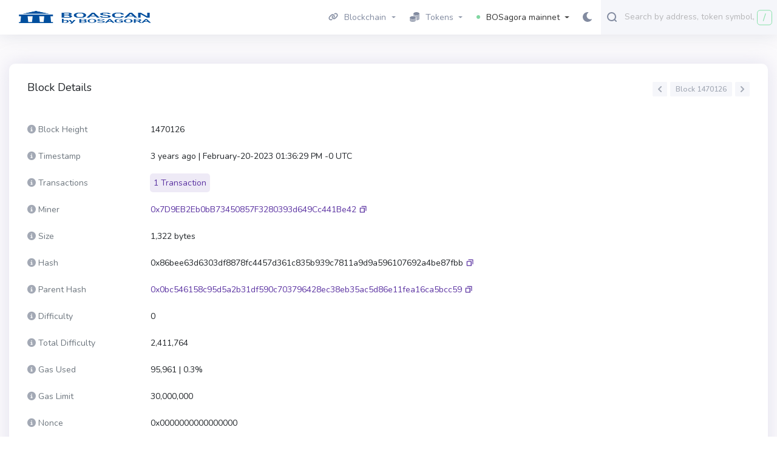

--- FILE ---
content_type: text/html; charset=utf-8
request_url: https://boascan.io/block/1470126/transactions
body_size: 50086
content:
<!DOCTYPE html>
<html lang="en-US">
  <head>
    <meta charset="utf-8">
    <meta http-equiv="X-UA-Compatible" content="IE=edge">
    <meta name="viewport" content="width=device-width, initial-scale=1">

        <link rel="stylesheet" href="/css/app-aa95a95bf4d367014dfe802b911a298b.css?vsn=d">

    <link rel="preload" href="/js/autocomplete-5f5bbe629d71e142f70a5b68abcfda07.js?vsn=d" as="script">
    <link rel="preload" href="/images/icons/fontawesome/github-085f3d7cc061791dbc3091dd891324d0.svg?vsn=d" as="image" crossorigin>
    <link rel="preload" href="/images/icons/fontawesome/twitter-77c54a1c1b6059dd7d457930bc8d1671.svg?vsn=d" as="image" crossorigin>
    <link rel="preload" href="/images/icons/fontawesome/telegram-b3bc7d8aac69fc737afcd163f23c5dd3.svg?vsn=d" as="image" crossorigin>
    <link rel="preload" href="/images/icons/fontawesome/bar-chart-695c0e001e45371bc2aa623682ee28b4.svg?vsn=d" as="image" crossorigin>
    <link rel="preload" href="/images/icons/fontawesome/info-circle-cc526228a68f0cd74fa6c80b8924d54f.svg?vsn=d" as="image" crossorigin>
    <link rel="preload" href="/images/icons/fontawesome/tag-287add6175476b8324518840bd775fc4.svg?vsn=d" as="image" crossorigin>
    <link rel="preload" href="/css/non-critical-361fee99855ca045610f0f1079622d56.css?vsn=d" as="style" onload="this.onload=null;this.rel='stylesheet'">
    <link rel="stylesheet" href="/css/non-critical-361fee99855ca045610f0f1079622d56.css?vsn=d">

    <link rel="apple-touch-icon" sizes="180x180" href="/images/Bi-256-9b6c014e9ca0877832c7fa214328686d.png?vsn=d">
    <link rel="icon" type="image/svg+xml" sizes="32x32" href="/images/favicon-802c97ce4044921c1e9814958ce46f1f.svg?vsn=d">
    <link rel="icon" type="image/svg+xml" sizes="16x16" href="/images/favicon-802c97ce4044921c1e9814958ce46f1f.svg?vsn=d">
    <link rel="manifest" href="/manifest-b9aa277fcfc34c31db6c7a7ea3469b8c.webmanifest?vsn=d">
    <link rel="mask-icon" href="/safari-pinned-tab-90d0bb297620f535d1d6967b5f6a845f.svg?vsn=d" color="#5bbad5">
    <link rel="shortcut icon" type='image/png' href="/images/Bi-256-9b6c014e9ca0877832c7fa214328686d.png?vsn=d">
    <meta name="msapplication-TileColor" content="#7dd79f">
    <meta name="msapplication-config" content="/browserconfig-a493ba0aa0b8ec8068d786d7248bb92c.xml?vsn=d">
    <meta name="theme-color" content="#ffffff">

  <title>
Block 1470126 - BOSagora mainnet BOASCAN
  </title>
  <meta name="keywords" content="1470126, BOSagora mainnet 1470126">
  <meta name="description" content="View the transactions, token transfers, and uncles for block number 1470126">

    <script defer data-cfasync="false">
      window.localized = {
        'Blocks Indexed': 'Blocks Indexed',
        'Block Processing': 'Block Mined, awaiting import...',
        'Blocks With Internal Transactions Indexed': 'Blocks With Internal Transactions Indexed',
        'Less than': 'Less than',
        'Market Cap': 'Market Cap',
        'Price': 'Price',
        'Ether': 'BOSAGORA',
        'Tx/day': 'Tx/day'
      }
    </script>
    <!-- Global site tag (gtag.js) - Google Analytics -->
    <script async src="https://www.googletagmanager.com/gtag/js?id=G-SGLFVX2HXL"></script>
    <script>
      window.dataLayer = window.dataLayer || [];
      function gtag(){dataLayer.push(arguments);}
      gtag('js', new Date());
      gtag('config', 'G-SGLFVX2HXL');
    </script>
  </head>

  <body>
    <div class="layout-container">
      <!-- Block for passing backend runtime env variables to frontend -->
      <div id="permanent-dark-mode" class="d-none" >false</div>
      <div id="permanent-light-mode" class="d-none" >false</div>
      <div id="indexer-first-block" class="d-none" ></div>
      <input id="js-chain-id" class="d-none" value="2019" />
      <input id="js-json-rpc" class="d-none" value="" />
      <input id="js-coin-name" class="d-none" value="BOSAGORA" />
      <input id="js-re-captcha-client-key" class="d-none" value="6LdkM5ggAAAAAF5461R74wFExgDPmTHaadsaRfLK" />
      <input id="js-re-captcha-v3-client-key" class="d-none" value="" />
      <input id="js-re-captcha-disabled" class="d-none" value="false" />
      <input id="js-network-path" class="d-none" value="" />
      <!-- -->













<nav class="navbar navbar-dark navbar-expand-lg navbar-primary" data-selector="navbar" id="top-navbar">
  <div class="container-fluid navbar-container">
<a class="navbar-brand" data-test="header_logo" href="/">

        <img class="navbar-logo" id="navbar-logo" src="/images/BOASCAN@2x-ed1c3fef5e8cae51c05a4f91d4b91a50.png?vsn=d" alt="BOSagora mainnet" />



</a>
    <button class="navbar-toggler" type="button" data-toggle="collapse" data-target="#navbarSupportedContent" aria-controls="navbarSupportedContent" aria-expanded="false" aria-label="Toggle navigation">
      <span class="navbar-toggler-icon"></span>
    </button>
    <div class="collapse navbar-collapse" id="navbarSupportedContent">
      <ul class="navbar-nav">

          <li class="nav-item dropdown">
            <a class="nav-link topnav-nav-link dropdown-toggle" href="#" id="navbarBlocksDropdown" role="button" data-toggle="dropdown" aria-haspopup="true" aria-expanded="false">
              <span class="nav-link-icon">
<svg xmlns="http://www.w3.org/2000/svg" width="16" viewBox="0 0 640 512">
<path d="M579.8 267.7c56.5-56.5 56.5-148 0-204.5c-50-50-128.8-56.5-186.3-15.4l-1.6 1.1c-14.4 10.3-17.7 30.3-7.4 44.6s30.3 17.7 44.6 7.4l1.6-1.1c32.1-22.9 76-19.3 103.8 8.6c31.5 31.5 31.5 82.5 0 114L422.3 334.8c-31.5 31.5-82.5 31.5-114 0c-27.9-27.9-31.5-71.8-8.6-103.8l1.1-1.6c10.3-14.4 6.9-34.4-7.4-44.6s-34.4-6.9-44.6 7.4l-1.1 1.6C206.5 251.2 213 330 263 380c56.5 56.5 148 56.5 204.5 0L579.8 267.7zM60.2 244.3c-56.5 56.5-56.5 148 0 204.5c50 50 128.8 56.5 186.3 15.4l1.6-1.1c14.4-10.3 17.7-30.3 7.4-44.6s-30.3-17.7-44.6-7.4l-1.6 1.1c-32.1 22.9-76 19.3-103.8-8.6C74 372 74 321 105.5 289.5L217.7 177.2c31.5-31.5 82.5-31.5 114 0c27.9 27.9 31.5 71.8 8.6 103.9l-1.1 1.6c-10.3 14.4-6.9 34.4 7.4 44.6s34.4 6.9 44.6-7.4l1.1-1.6C433.5 260.8 427 182 377 132c-56.5-56.5-148-56.5-204.5 0L60.2 244.3z"/>
</svg>

              </span>
Blockchain
            </a>
            <div class="dropdown-menu" aria-labelledby="navbarBlockchainDropdown">
              <div class="nav-submenu">
                <span>
Blocks
                </span>
              </div>
<a class="dropdown-item " href="/blocks">Blocks</a>
              <div class="nav-submenu">
                <span>
Transactions
                </span>
              </div>



<a class=" dropdown-item " href="/txs">Validated</a>

<a class="border-bottom dropdown-item " data-test="pending_transactions_link" href="/pending-transactions">Pending</a>

<a class="dropdown-item border-bottom " href="/verified-contracts">Verified contracts</a>

            </div>
          </li>
          <li class="nav-item dropdown">
            <a href="#" role="button" id="navbarTokensDropdown" class="nav-link topnav-nav-link dropdown-toggle" data-toggle="dropdown" aria-haspopup="true" aria-expanded="false">
              <span class="nav-link-icon">
<?xml version="1.0"?>
<svg xmlns="http://www.w3.org/2000/svg" viewBox="0 0 24 24" enable-background="new 0 0 24 24"  width="16" height="16">
    <path fill="#A3A9B5" fill-rule="evenodd" d="M 16.5 0 C 12.357864 0 9 1.790861 9 4 C 9 6.209139 12.357864 8 16.5 8 C 20.642136 8 24 6.209139 24 4 C 24 1.790861 20.642136 0 16.5 0 z M 9.0625 5.5 C 9.0235 5.664 9 5.83 9 6 L 9 7 C 9 7.849 9.49775 8.63325 10.34375 9.28125 C 11.80575 9.57825 13.06825 10.10225 14.03125 10.78125 C 14.80225 10.92425 15.638 11 16.5 11 C 20.642 11 24 9.209 24 7 L 24 6 C 24 5.83 23.9765 5.664 23.9375 5.5 C 23.4755 7.473 20.324 9 16.5 9 C 12.676 9 9.5245 7.473 9.0625 5.5 z M 23.9375 8.5 C 23.4755 10.473 20.324 12 16.5 12 C 16.079 12 15.68325 11.9735 15.28125 11.9375 C 15.74625 12.5585 15.997 13.266 16 14 C 16.166 14.005 16.331 14 16.5 14 C 20.642 14 24 12.209 24 10 L 24 9 C 24 8.83 23.9765 8.664 23.9375 8.5 z M 7.5 10 C 3.358 10 0 11.791 0 14 C 0 16.209 3.358 18 7.5 18 C 11.642 18 15 16.209 15 14 C 15 11.791 11.642 10 7.5 10 z M 23.9375 11.5 C 23.4755 13.473 20.324 15 16.5 15 C 16.331 15 16.166 15.005 16 15 L 16 17 C 16.166 17.005 16.331 17 16.5 17 C 20.642 17 24 15.209 24 13 L 24 12 C 24 11.83 23.9765 11.664 23.9375 11.5 z M 23.9375 14.5 C 23.4755 16.473 20.324 18 16.5 18 C 16.331 18 16.166 18.005 16 18 L 16 20 C 16.166 20.005 16.331 20 16.5 20 C 20.642 20 24 18.209 24 16 L 24 15 C 24 14.83 23.9765 14.664 23.9375 14.5 z M 0.0625 15.5 C 0.0235 15.664 0 15.83 0 16 L 0 17 C 0 19.209 3.358 21 7.5 21 C 11.642 21 15 19.209 15 17 L 15 16 C 15 15.83 14.9765 15.664 14.9375 15.5 C 14.4755 17.473 11.324 19 7.5 19 C 3.676 19 0.5245 17.473 0.0625 15.5 z M 0.0625 18.5 C 0.0235 18.664 0 18.83 0 19 L 0 20 C 0 22.209 3.358 24 7.5 24 C 11.642 24 15 22.209 15 20 L 15 19 C 15 18.83 14.9765 18.664 14.9375 18.5 C 14.4755 20.473 11.324 22 7.5 22 C 3.676 22 0.5245 20.473 0.0625 18.5 z"/>
</svg>

              </span>
Tokens
            </a>
            <div class="dropdown-menu" aria-labeledby="navbarTransactionsDropdown">
<a class="dropdown-item " href="/tokens">All</a>
<a class="dropdown-item " href="/accounts">BOA</a>
            </div>
          </li>


        <li class="nav-item dropdown">
          <a class="nav-link topnav-nav-link active-icon dropdown-toggle" href="#" id="navbarDropdown" role="button" data-toggle="dropdown" aria-haspopup="true" aria-expanded="false">
            <span class="nav-link-icon">
<svg xmlns="http://www.w3.org/2000/svg" width="6" height="6" class="active-dot-icon">
    <circle cx="3" cy="3" r="3" fill="#80d6a1" />
</svg>
            </span>
BOSagora mainnet
          </a>
            <div class="dropdown-menu dropdown-menu-right" aria-labelledby="navbarDropdown">

                <a class="dropdown-item header division">Mainnets</a>

                <a class="dropdown-item" href="https://boascan.io">BOSAgora</a>



                <a class="dropdown-item header division">Testnets</a>

                <a class="dropdown-item" href="https://testnet.boascan.io">BOSagora testnet</a>



            </div>
        </li>
        <!-- Dark mode changer -->

          <button class="dark-mode-changer" id="dark-mode-changer">
            <svg xmlns="http://www.w3.org/2000/svg" width="15" height="16">
              <path fill="#9B62FF" fill-rule="evenodd" d="M14.88 11.578a.544.544 0 0 0-.599-.166 5.7 5.7 0 0 1-1.924.321c-3.259 0-5.91-2.632-5.91-5.866 0-1.947.968-3.759 2.59-4.849a.534.534 0 0 0-.225-.97A5.289 5.289 0 0 0 8.059 0C3.615 0 0 3.588 0 8s3.615 8 8.059 8c2.82 0 5.386-1.423 6.862-3.806a.533.533 0 0 0-.041-.616z"/>
            </svg>
          </button>


      </ul>
<!-- Search navbar -->
<div class="search-form d-lg-flex d-inline-block mobile-search-hide">
	<div class="input-group" style="width: 100%;" title='Search by address, token symbol name, transaction hash, or block number'>
		<div class="form-control search-control me auto mobile-search-hide">
			<input
				id="main-search-autocomplete"
				class="main-search-autocomplete"
				data-test="search_input"
				data-chain-id="2019"
				data-display-token-icons="false"
				type="text"
				tabindex="1"
			>
		</div>
		<div class="input-group-append left">
			<button class="input-group-text" id="search-icon">
<svg viewBox="0 0 16 17" xmlns="http://www.w3.org/2000/svg" width="16" height="17">
    <path fill="#7DD79F" fill-rule="evenodd" d="M15.713 15.727a.982.982 0 0 1-1.388 0l-2.289-2.29C10.773 14.403 9.213 15 7.5 15A7.5 7.5 0 1 1 15 7.5c0 1.719-.602 3.284-1.575 4.55l2.288 2.288a.983.983 0 0 1 0 1.389zM7.5 2a5.5 5.5 0 1 0 0 11 5.5 5.5 0 1 0 0-11z"/>
</svg>

			</button>
		</div>
		<div class="input-group-append right desktop-only">
			<div
			id="slash-icon"
			class="input-group-text border"
			data-placement="bottom"
			data-toggle="tooltip"
			title=""
			data-original-title='Press / and focus will be moved to the search field'
			data-template="<div class='tooltip tooltip-pale-color' role='tooltip'><div class='arrow'></div><div class='tooltip-inner'></div></div>"
			>
			/
			</div>
		</div>
	</div>
	<button class="btn btn-outline-success my-2 my-sm-0 sr-only hidden" type="submit">Search</button>
</div>
    </div>
  </div>
<!-- Search navbar -->
<div class="search-form d-lg-flex d-inline-block mobile-search-show">
	<div class="input-group" style="width: 100%;" title='Search by address, token symbol name, transaction hash, or block number'>
		<div class="form-control search-control me auto mobile-search-show">
			<input
				id="main-search-autocomplete-mobile"
				class="main-search-autocomplete"
				data-test="search_input"
				data-chain-id="2019"
				data-display-token-icons="false"
				type="text"
				tabindex="1"
			>
		</div>
		<div class="input-group-append left">
			<button class="input-group-text" id="search-icon">
<svg viewBox="0 0 16 17" xmlns="http://www.w3.org/2000/svg" width="16" height="17">
    <path fill="#7DD79F" fill-rule="evenodd" d="M15.713 15.727a.982.982 0 0 1-1.388 0l-2.289-2.29C10.773 14.403 9.213 15 7.5 15A7.5 7.5 0 1 1 15 7.5c0 1.719-.602 3.284-1.575 4.55l2.288 2.288a.983.983 0 0 1 0 1.389zM7.5 2a5.5 5.5 0 1 0 0 11 5.5 5.5 0 1 0 0-11z"/>
</svg>

			</button>
		</div>
		<div class="input-group-append right desktop-only">
			<div
			id="slash-icon"
			class="input-group-text border"
			data-placement="bottom"
			data-toggle="tooltip"
			title=""
			data-original-title='Press / and focus will be moved to the search field'
			data-template="<div class='tooltip tooltip-pale-color' role='tooltip'><div class='arrow'></div><div class='tooltip-inner'></div></div>"
			>
			/
			</div>
		</div>
	</div>
	<button class="btn btn-outline-success my-2 my-sm-0 sr-only hidden" type="submit">Search</button>
</div>
</nav>


        <p class="alert alert-info" role="alert"></p>

      <p class="alert alert-danger" role="alert"></p>
      <main class="js-ad-dependant-pt pt-5">
<section class="container">


<section>
<script defer data-cfasync="false" src="/js/text-ad-1fad268414872f19872ee951c7f72454.js?vsn=d"></script>
<div class="ad mb-3" style="display: none;">
<span class='ad-prefix'></span>: <img class="ad-img-url" width=20 height=20 /> <b><span class="ad-name"></span></b> - <span class="ad-short-description"></span> <a class="ad-url"><b><span class="ad-cta-button"></span></a></b>
</div>
  <div class="row">
    <div class="col-md-12 js-ad-dependant-mb-2">
      <!-- Block Details -->
      <div class="card js-ad-dependant-mb-2">
        <div class="card-body fs-14" style="line-height: 32px;">
          <dl class="pagination-container">
            <h1 class="card-title" data-test="detail_type">
Block Details
            </h1>
              <ul class="pagination">
                <li class="page-item">
                    <a

                        class="page-link"
                        href='/block/1470125'
data-prev-page-button
                        data-placement="top"
                        data-toggle="tooltip"
                        title="View previous block">
                        <svg xmlns="http://www.w3.org/2000/svg" width="6" height="10">
                            <path fill-rule="evenodd" d="M2.358 5l3.357 3.358a.959.959 0 1 1-1.357 1.357L.502 5.859c-.076-.042-.153-.08-.217-.144A.949.949 0 0 1 .011 5a.949.949 0 0 1 .274-.715c.064-.064.142-.102.217-.145L4.358.285a.959.959 0 1 1 1.357 1.357L2.358 5z"/>
                        </svg>
                    </a>
                </li>
                 <li class="page-item"><a class="page-link no-hover" href data-page-number>Block 1470126</a>
                </li>
                <li class="page-item">
                    <a

                        class="page-link"
                        href='/block/1470127'
data-next-page-button
                        data-placement="top"
                        data-toggle="tooltip"
                        title="View next block">
                        <svg xmlns="http://www.w3.org/2000/svg" width="6" height="10">
                            <path fill-rule="evenodd" d="M5.715 5.715c-.064.064-.141.102-.217.144L1.642 9.715A.959.959 0 1 1 .285 8.358L3.642 5 .285 1.642A.959.959 0 1 1 1.642.285L5.498 4.14c.075.043.153.081.217.145A.949.949 0 0 1 5.989 5a.949.949 0 0 1-.274.715z"/>
                        </svg>
                    </a>
                </li>
              </ul>
          </dl>
          <!-- Block Height -->
          <dl class="row">
            <dt class="col-sm-3 col-lg-2 text-muted">
<span
    class="i-tooltip-2 "
    data-boundary="window"
    data-container="body"
    data-html="true"
    data-placement="top"
    data-toggle="tooltip"
    title="The block height of a particular block is defined as the number of blocks preceding it in the blockchain."
>
    <i class="fa-solid fa-circle-info"></i>
</span>

Block Height

            </dt>
            <dd class="col-sm-9 col-lg-10" data-test="block_detail_number">

1470126 

            </dd>
          </dl>
          <!-- Timestamp -->
          <dl class="row">
            <dt class="col-sm-3 col-lg-2 text-muted">
<span
    class="i-tooltip-2 "
    data-boundary="window"
    data-container="body"
    data-html="true"
    data-placement="top"
    data-toggle="tooltip"
    title="Date &amp; time at which block was produced."
>
    <i class="fa-solid fa-circle-info"></i>
</span>
Timestamp
            </dt>
            <dd class="col-sm-9 col-lg-10" data-from-now="2023-02-20T13:36:29.000000Z"></dd>
          </dl>
          <!-- # of Transactions -->
          <dl class="row">
            <dt class="col-sm-3 col-lg-2 text-muted">
<span
    class="i-tooltip-2 "
    data-boundary="window"
    data-container="body"
    data-html="true"
    data-placement="top"
    data-toggle="tooltip"
    title="The number of transactions in the block."
>
    <i class="fa-solid fa-circle-info"></i>
</span>
Transactions
            </dt>
            <dd class="col-sm-9 col-lg-10">
              <a href="#txs" class="page-link bs-label large btn-no-border-link-to-tems">

1 Transaction

              </a>
            </dd>
          </dl>
          <!-- Miner/Validator -->

            <dl class="row">
              <dt class="col-sm-3 col-lg-2 text-muted">
<span
    class="i-tooltip-2 "
    data-boundary="window"
    data-container="body"
    data-html="true"
    data-placement="top"
    data-toggle="tooltip"
    title="A block producer who successfully included the block onto the blockchain."
>
    <i class="fa-solid fa-circle-info"></i>
</span>
Miner
              </dt>
              <dd class="col-sm-9 col-lg-10">


<a class="" data-test="address_hash_link" href="/address/0x7D9EB2Eb0bB73450857F3280393d649Cc441Be42">
0x7D9EB2Eb0bB73450857F3280393d649Cc441Be42
</a>
    </span>


    <span
        aria-label='Copy Address'
        data-clipboard-text='0x7D9EB2Eb0bB73450857F3280393d649Cc441Be42'
        id=''
        class="btn-copy-icon btn-copy-icon-small btn-copy-icon-custom btn-copy-icon-no-borders"
        data-placement='top'
        data-toggle='tooltip'
        title='Copy Address'
        style=''
    >
        <svg xmlns="http://www.w3.org/2000/svg" viewBox="0 0 32.5 32.5" width="32" height="32">
            <path fill-rule="evenodd" d="M23.5 20.5a1 1 0 0 1-1-1v-9h-9a1 1 0 0 1 0-2h10a1 1 0 0 1 1 1v10a1 1 0 0 1-1 1zm-3-7v10a1 1 0 0 1-1 1h-10a1 1 0 0 1-1-1v-10a1 1 0 0 1 1-1h10a1 1 0 0 1 1 1zm-2 1h-8v8h8v-8z"/>
        </svg>
    </span>
                </dd>
            </dl>

          <!-- Size -->
          <dl class="row">
            <dt class="col-sm-3 col-lg-2 text-muted">
<span
    class="i-tooltip-2 "
    data-boundary="window"
    data-container="body"
    data-html="true"
    data-placement="top"
    data-toggle="tooltip"
    title="Size of the block in bytes."
>
    <i class="fa-solid fa-circle-info"></i>
</span>
Size
            </dt>
            <dd class="col-sm-9 col-lg-10">1,322 bytes</dd>
          </dl>
          <!-- Hash -->
          <dl class="row">
            <dt class="col-sm-3 col-lg-2 text-muted">
<span
    class="i-tooltip-2 "
    data-boundary="window"
    data-container="body"
    data-html="true"
    data-placement="top"
    data-toggle="tooltip"
    title="The SHA256 hash of the block."
>
    <i class="fa-solid fa-circle-info"></i>
</span>
Hash
            </dt>
            <dd class="col-sm-9 col-lg-10">0x86bee63d6303df8878fc4457d361c835b939c7811a9d9a596107692a4be87fbb
    <span
        aria-label='Copy Hash'
        data-clipboard-text='0x86bee63d6303df8878fc4457d361c835b939c7811a9d9a596107692a4be87fbb'
        id=''
        class="btn-copy-icon btn-copy-icon-small btn-copy-icon-custom btn-copy-icon-no-borders"
        data-placement='top'
        data-toggle='tooltip'
        title='Copy Hash'
        style=''
    >
        <svg xmlns="http://www.w3.org/2000/svg" viewBox="0 0 32.5 32.5" width="32" height="32">
            <path fill-rule="evenodd" d="M23.5 20.5a1 1 0 0 1-1-1v-9h-9a1 1 0 0 1 0-2h10a1 1 0 0 1 1 1v10a1 1 0 0 1-1 1zm-3-7v10a1 1 0 0 1-1 1h-10a1 1 0 0 1-1-1v-10a1 1 0 0 1 1-1h10a1 1 0 0 1 1 1zm-2 1h-8v8h8v-8z"/>
        </svg>
    </span>
            </dd>
          </dl>

            <!-- Parent Hash -->
            <dl class="row">
              <dt class="col-sm-3 col-lg-2 text-muted">
<span
    class="i-tooltip-2 "
    data-boundary="window"
    data-container="body"
    data-html="true"
    data-placement="top"
    data-toggle="tooltip"
    title="The hash of the block from which this block was generated."
>
    <i class="fa-solid fa-circle-info"></i>
</span>
Parent Hash
              </dt>
              <dd class="col-sm-9 col-lg-10"><a class="transaction__link" href="/block/1470125">0x0bc546158c95d5a2b31df590c703796428ec38eb35ac5d86e11fea16ca5bcc59</a>
    <span
        aria-label='Copy Parent Hash'
        data-clipboard-text='0x0bc546158c95d5a2b31df590c703796428ec38eb35ac5d86e11fea16ca5bcc59'
        id=''
        class="btn-copy-icon btn-copy-icon-small btn-copy-icon-custom btn-copy-icon-no-borders"
        data-placement='top'
        data-toggle='tooltip'
        title='Copy Parent Hash'
        style=''
    >
        <svg xmlns="http://www.w3.org/2000/svg" viewBox="0 0 32.5 32.5" width="32" height="32">
            <path fill-rule="evenodd" d="M23.5 20.5a1 1 0 0 1-1-1v-9h-9a1 1 0 0 1 0-2h10a1 1 0 0 1 1 1v10a1 1 0 0 1-1 1zm-3-7v10a1 1 0 0 1-1 1h-10a1 1 0 0 1-1-1v-10a1 1 0 0 1 1-1h10a1 1 0 0 1 1 1zm-2 1h-8v8h8v-8z"/>
        </svg>
    </span>
              </dd>
            </dl>

          <!-- Difficulty -->
          <dl class="row">
            <dt class="col-sm-3 col-lg-2 text-muted">
<span
    class="i-tooltip-2 "
    data-boundary="window"
    data-container="body"
    data-html="true"
    data-placement="top"
    data-toggle="tooltip"
    title="Block difficulty for miner, used to calibrate block generation time (Note: constant in POA based networks)."
>
    <i class="fa-solid fa-circle-info"></i>
</span>
Difficulty
            </dt>
            <dd class="col-sm-9 col-lg-10">0</dd>
          </dl>

            <!-- Total Difficulty -->
            <dl class="row">
              <dt class="col-sm-3 col-lg-2 text-muted">
<span
    class="i-tooltip-2 "
    data-boundary="window"
    data-container="body"
    data-html="true"
    data-placement="top"
    data-toggle="tooltip"
    title="Total difficulty of the chain until this block."
>
    <i class="fa-solid fa-circle-info"></i>
</span>
Total Difficulty
              </dt>
              <dd class="col-sm-9 col-lg-10">2,411,764</dd>
            </dl>
            <!-- Gas Used -->
            <dl class="row">
              <dt class="col-sm-3 col-lg-2 text-muted">
<span
    class="i-tooltip-2 "
    data-boundary="window"
    data-container="body"
    data-html="true"
    data-placement="top"
    data-toggle="tooltip"
    title="The total gas amount used in the block and its percentage of gas filled in the block."
>
    <i class="fa-solid fa-circle-info"></i>
</span>
Gas Used
              </dt>
              <dd class="col-sm-9 col-lg-10">95,961 | 0.3%</dd>
            </dl>
            <!-- Gas Limit -->
            <dl class="row">
              <dt class="col-sm-3 col-lg-2 text-muted">
<span
    class="i-tooltip-2 "
    data-boundary="window"
    data-container="body"
    data-html="true"
    data-placement="top"
    data-toggle="tooltip"
    title="Total gas limit provided by all transactions in the block."
>
    <i class="fa-solid fa-circle-info"></i>
</span>
Gas Limit
              </dt>
              <dd class="col-sm-9 col-lg-10">30,000,000</dd>
            </dl>
            <!-- Nonce -->
            <dl class="row">
              <dt class="col-sm-3 col-lg-2 text-muted">
<span
    class="i-tooltip-2 "
    data-boundary="window"
    data-container="body"
    data-html="true"
    data-placement="top"
    data-toggle="tooltip"
    title="64-bit hash of value verifying proof-of-work (note: null for POA chains)."
>
    <i class="fa-solid fa-circle-info"></i>
</span>
Nonce
              </dt>
              <dd class="col-sm-9 col-lg-10">0x0000000000000000</dd>
            </dl>


            <!-- Base Fee per Gas -->
            <dl class="row">
                <dt class="col-sm-3 col-lg-2 text-muted">
<span
    class="i-tooltip-2 "
    data-boundary="window"
    data-container="body"
    data-html="true"
    data-placement="top"
    data-toggle="tooltip"
    title="Minimum fee required per unit of gas. Fee adjusts based on network congestion."
>
    <i class="fa-solid fa-circle-info"></i>
</span>
Base Fee per Gas
                </dt>
                <dd class="col-sm-9 col-lg-10">0.000000007 Gwei</dd>
            </dl>
            <!-- Burnt Fees -->
            <dl class="row">
                <dt class="col-sm-3 col-lg-2 text-muted">
<span
    class="i-tooltip-2 "
    data-boundary="window"
    data-container="body"
    data-html="true"
    data-placement="top"
    data-toggle="tooltip"
    title="BOSAGORA burned from transactions included in the block (Base fee (per unit of gas) * Gas Used)."
>
    <i class="fa-solid fa-circle-info"></i>
</span>
Burnt Fees
                </dt>
                <dd class="col-sm-9 col-lg-10"><i class="fa-solid fa-fire i-tooltip-2"></i> 0.000000000000671727 BOSAGORA</dd>
            </dl>
            <!-- Priority Fee / Tip -->
            <dl class="row">
                <dt class="col-sm-3 col-lg-2 text-muted">
<span
    class="i-tooltip-2 "
    data-boundary="window"
    data-container="body"
    data-html="true"
    data-placement="top"
    data-toggle="tooltip"
    title="User-defined tips sent to validator for transaction priority/inclusion."
>
    <i class="fa-solid fa-circle-info"></i>
</span>
Priority Fee / Tip
                </dt>
                <dd class="col-sm-9 col-lg-10">0.0001439415 BOSAGORA</dd>
            </dl>





        </div>
      </div>
    </div>
</section>
<!-- Coinzilla Banner 728x90 -->
<script async src="https://coinzillatag.com/lib/display.js"></script>
<div class="ad-container mb-2" style="display: none;">
    <div class="coinzilla" data-zone="C-26660bf627543e46851"></div>
</div>
<script defer data-cfasync="false" src="/js/banner-c51ac0e83501098d8b4789d4686be03e.js?vsn=d"></script>
  <section>
    <div class="card mb-3">
<div class="card-tabs js-card-tabs">
<a class="card-tab active" href="/block/1470126/transactions">Transactions</a>

</div>

      <div class="card-body" data-async-load data-async-listing="/block/1470126/transactions" id="txs">
<div 
class='pagination-container position-top '
data-pagination-container>

    <!-- Pagination -->
    <ul class="pagination">
        <!-- First -->
        <li class="page-item">
          <a
                disabled
                class="page-link"
                href
                data-first-page-button
            >First</a>
        </li>
        <!-- Previous -->
        <li class="page-item">
            <a
disabled
                class="page-link"
                href=''
data-prev-page-button
            >
                <svg xmlns="http://www.w3.org/2000/svg" width="6" height="10">
                    <path fill-rule="evenodd" d="M2.358 5l3.357 3.358a.959.959 0 1 1-1.357 1.357L.502 5.859c-.076-.042-.153-.08-.217-.144A.949.949 0 0 1 .011 5a.949.949 0 0 1 .274-.715c.064-.064.142-.102.217-.145L4.358.285a.959.959 0 1 1 1.357 1.357L2.358 5z"/>
                </svg>
            </a>
        </li>
        <!-- Page X of XX -->
        <li class="page-item"><a class="page-link no-hover" href data-page-number>Page  </a></li>
        <!-- Next -->
        <li class="page-item">
            <a
disabled
                class="page-link"
                href=''
data-next-page-button
            >
                <svg xmlns="http://www.w3.org/2000/svg" width="6" height="10">
                    <path fill-rule="evenodd" d="M5.715 5.715c-.064.064-.141.102-.217.144L1.642 9.715A.959.959 0 1 1 .285 8.358L3.642 5 .285 1.642A.959.959 0 1 1 1.642.285L5.498 4.14c.075.043.153.081.217.145A.949.949 0 0 1 5.989 5a.949.949 0 0 1-.274.715z"/>
                </svg>
            </a>
        </li>
        <!-- Last -->

    </ul>
</div>

        <button data-error-message class="alert alert-danger col-12 text-left" style="display: none;">
          <span href="#" class="alert-link">Something went wrong, click to reload.</span>
        </button>

        <div data-empty-response-message style="display: none;">
          <div class="tile tile-muted text-center" data-selector="empty-transactions-list">
There are no transactions for this block.
          </div>
        </div>

        <div data-items>
<div data-loading-message data-selector="loading-message" class="tile tile-type-loading">
  <div class="row tile-body">
    <div class="tile-transaction-type-block col-md-2 d-flex flex-row flex-md-column">
      <span class="tile-label">
        <span class="tile-loader tile-label-loader"></span>
      </span>
      <span class="tile-status-label ml-2 ml-md-0">
        <span class="tile-loader tile-label-loader"></span>
      </span>
    </div>
    <div class="col-md-7 col-lg-8 d-flex flex-column pr-2 pr-sm-2 pr-md-0">
      <span class="tile-loader tile-address-loader"></span>
      <span class="tile-loader tile-address-loader"></span>
    </div>
    <div class="col-md-3 col-lg-2 d-flex flex-row flex-md-column flex-nowrap justify-content-center text-md-right mt-3 mt-md-0 tile-bottom">
      <span class="mr-2 mr-md-0 order-1">
        <span class="tile-loader tile-label-loader"></span>
      </span>
      <span class="mr-2 mr-md-0 order-2">
        <span class="tile-loader tile-label-loader"></span>
      </span>
    </div>
  </div>
</div>
<div data-loading-message data-selector="loading-message" class="tile tile-type-loading">
  <div class="row tile-body">
    <div class="tile-transaction-type-block col-md-2 d-flex flex-row flex-md-column">
      <span class="tile-label">
        <span class="tile-loader tile-label-loader"></span>
      </span>
      <span class="tile-status-label ml-2 ml-md-0">
        <span class="tile-loader tile-label-loader"></span>
      </span>
    </div>
    <div class="col-md-7 col-lg-8 d-flex flex-column pr-2 pr-sm-2 pr-md-0">
      <span class="tile-loader tile-address-loader"></span>
      <span class="tile-loader tile-address-loader"></span>
    </div>
    <div class="col-md-3 col-lg-2 d-flex flex-row flex-md-column flex-nowrap justify-content-center text-md-right mt-3 mt-md-0 tile-bottom">
      <span class="mr-2 mr-md-0 order-1">
        <span class="tile-loader tile-label-loader"></span>
      </span>
      <span class="mr-2 mr-md-0 order-2">
        <span class="tile-loader tile-label-loader"></span>
      </span>
    </div>
  </div>
</div>
<div data-loading-message data-selector="loading-message" class="tile tile-type-loading">
  <div class="row tile-body">
    <div class="tile-transaction-type-block col-md-2 d-flex flex-row flex-md-column">
      <span class="tile-label">
        <span class="tile-loader tile-label-loader"></span>
      </span>
      <span class="tile-status-label ml-2 ml-md-0">
        <span class="tile-loader tile-label-loader"></span>
      </span>
    </div>
    <div class="col-md-7 col-lg-8 d-flex flex-column pr-2 pr-sm-2 pr-md-0">
      <span class="tile-loader tile-address-loader"></span>
      <span class="tile-loader tile-address-loader"></span>
    </div>
    <div class="col-md-3 col-lg-2 d-flex flex-row flex-md-column flex-nowrap justify-content-center text-md-right mt-3 mt-md-0 tile-bottom">
      <span class="mr-2 mr-md-0 order-1">
        <span class="tile-loader tile-label-loader"></span>
      </span>
      <span class="mr-2 mr-md-0 order-2">
        <span class="tile-loader tile-label-loader"></span>
      </span>
    </div>
  </div>
</div>
<div data-loading-message data-selector="loading-message" class="tile tile-type-loading">
  <div class="row tile-body">
    <div class="tile-transaction-type-block col-md-2 d-flex flex-row flex-md-column">
      <span class="tile-label">
        <span class="tile-loader tile-label-loader"></span>
      </span>
      <span class="tile-status-label ml-2 ml-md-0">
        <span class="tile-loader tile-label-loader"></span>
      </span>
    </div>
    <div class="col-md-7 col-lg-8 d-flex flex-column pr-2 pr-sm-2 pr-md-0">
      <span class="tile-loader tile-address-loader"></span>
      <span class="tile-loader tile-address-loader"></span>
    </div>
    <div class="col-md-3 col-lg-2 d-flex flex-row flex-md-column flex-nowrap justify-content-center text-md-right mt-3 mt-md-0 tile-bottom">
      <span class="mr-2 mr-md-0 order-1">
        <span class="tile-loader tile-label-loader"></span>
      </span>
      <span class="mr-2 mr-md-0 order-2">
        <span class="tile-loader tile-label-loader"></span>
      </span>
    </div>
  </div>
</div>
<div data-loading-message data-selector="loading-message" class="tile tile-type-loading">
  <div class="row tile-body">
    <div class="tile-transaction-type-block col-md-2 d-flex flex-row flex-md-column">
      <span class="tile-label">
        <span class="tile-loader tile-label-loader"></span>
      </span>
      <span class="tile-status-label ml-2 ml-md-0">
        <span class="tile-loader tile-label-loader"></span>
      </span>
    </div>
    <div class="col-md-7 col-lg-8 d-flex flex-column pr-2 pr-sm-2 pr-md-0">
      <span class="tile-loader tile-address-loader"></span>
      <span class="tile-loader tile-address-loader"></span>
    </div>
    <div class="col-md-3 col-lg-2 d-flex flex-row flex-md-column flex-nowrap justify-content-center text-md-right mt-3 mt-md-0 tile-bottom">
      <span class="mr-2 mr-md-0 order-1">
        <span class="tile-loader tile-label-loader"></span>
      </span>
      <span class="mr-2 mr-md-0 order-2">
        <span class="tile-loader tile-label-loader"></span>
      </span>
    </div>
  </div>
</div>
        </div>
<div 
class='pagination-container  position-bottom'
data-pagination-container>

    <!-- Pagination -->
    <ul class="pagination">
        <!-- First -->
        <li class="page-item">
          <a
                disabled
                class="page-link"
                href
                data-first-page-button
            >First</a>
        </li>
        <!-- Previous -->
        <li class="page-item">
            <a
disabled
                class="page-link"
                href=''
data-prev-page-button
            >
                <svg xmlns="http://www.w3.org/2000/svg" width="6" height="10">
                    <path fill-rule="evenodd" d="M2.358 5l3.357 3.358a.959.959 0 1 1-1.357 1.357L.502 5.859c-.076-.042-.153-.08-.217-.144A.949.949 0 0 1 .011 5a.949.949 0 0 1 .274-.715c.064-.064.142-.102.217-.145L4.358.285a.959.959 0 1 1 1.357 1.357L2.358 5z"/>
                </svg>
            </a>
        </li>
        <!-- Page X of XX -->
        <li class="page-item"><a class="page-link no-hover" href data-page-number>Page 1 </a></li>
        <!-- Next -->
        <li class="page-item">
            <a
disabled
                class="page-link"
                href=''
data-next-page-button
            >
                <svg xmlns="http://www.w3.org/2000/svg" width="6" height="10">
                    <path fill-rule="evenodd" d="M5.715 5.715c-.064.064-.141.102-.217.144L1.642 9.715A.959.959 0 1 1 .285 8.358L3.642 5 .285 1.642A.959.959 0 1 1 1.642.285L5.498 4.14c.075.043.153.081.217.145A.949.949 0 0 1 5.989 5a.949.949 0 0 1-.274.715z"/>
                </svg>
            </a>
        </li>
        <!-- Last -->

    </ul>
</div>

    </div>
    <script defer data-cfasync="false" src="/js/async-listing-load-dba1c55502765999dd6a019882d49904.js?vsn=d"></script>
    <script defer data-cfasync="false" src="/js/token-transfers-toggle-653b6375d561458179c2b729d2965077.js?vsn=d"></script>
  </section>
</section>

      </main>
<footer class="footer">
  <div class="footer-body container">
    <!-- Logo -->
    <div class="row footer-logo-row">
      <div class="col-md-12">
<a class="footer-brand" href="/">

            <img class="footer-logo" src="/images/BOASCAN@2x-ed1c3fef5e8cae51c05a4f91d4b91a50.png?vsn=d" alt="BOSagora mainnet" />


</a>
      </div>
    </div>


    <div class="row">
      <div class="col-xs-12 col-lg-3">
        <p class="footer-info-text">BOAScan is Blockchain explorer for BOSAGORA Agora Networks.</p>
        <div class="footer-social-icons">
          <a href="https://github.com/bosagora" rel="noreferrer" target="_blank" class="footer-social-icon" title='Github'>
            <div class="footer-social-icon-container fontawesome-icon github"></div>
          </a>
          <a href="https://twitter.com/bosagora1" rel="noreferrer" target="_blank" class="footer-social-icon" title='Twitter'>
            <div class="footer-social-icon-container fontawesome-icon twitter"></div>
          </a>

            <a href="https://t.me/bosagora_eng" rel="noreferrer" target="_blank" class="footer-social-icon" title='Telegram'>
              <div class="footer-social-icon-container fontawesome-icon telegram"></div>
            </a>

        </div>
      </div>

    </div>


      <div>
Version: mainnet
      </div>

  </div>
</footer>

    </div>

<div class="modal fade" id="errorStatusModal" tabindex="-1" role="dialog" aria-hidden="true">
  <div class="modal-dialog modal-dialog-centered modal-status" role="document">
    <div class="modal-content">
      <div class="modal-status-graph modal-status-graph-error">
<svg xmlns="http://www.w3.org/2000/svg" width="85" height="86">
    <defs>
        <filter id="errora" width="85" height="86" x="0" y="0" filterUnits="userSpaceOnUse">
            <feOffset dy="6" in="SourceAlpha"/>
            <feGaussianBlur result="blurOut" stdDeviation="3.464"/>
            <feFlood flood-color="#C80A40" result="floodOut"/>
            <feComposite in="floodOut" in2="blurOut" operator="atop"/>
            <feComponentTransfer>
                <feFuncA slope=".6" type="linear"/>
            </feComponentTransfer>
            <feMerge>
                <feMergeNode/>
                <feMergeNode in="SourceGraphic"/>
            </feMerge>
        </filter>
        <filter id="errorb">
            <feOffset dy="-4" in="SourceAlpha"/>
            <feGaussianBlur result="blurOut" stdDeviation="2.828"/>
            <feFlood flood-color="#FF0D51" result="floodOut"/>
            <feComposite in="floodOut" in2="blurOut" operator="out" result="compOut"/>
            <feComposite in="compOut" in2="SourceAlpha" operator="in"/>
            <feComponentTransfer>
                <feFuncA slope=".5" type="linear"/>
            </feComponentTransfer>
            <feBlend in2="SourceGraphic"/>
        </filter>
    </defs>
    <path fill="#FFF" fill-rule="evenodd" d="M54.738 36.969L70.342 52.58c3.521 3.524 3.521 9.237 0 12.76a9.015 9.015 0 0 1-12.754 0L41.984 49.729 26.381 65.34a9.015 9.015 0 0 1-12.754 0c-3.522-3.523-3.522-9.236 0-12.76l15.604-15.611-15.572-15.58c-3.522-3.524-3.522-9.237 0-12.76a9.013 9.013 0 0 1 12.753 0l15.572 15.58 15.572-15.58a9.015 9.015 0 0 1 12.754 0c3.522 3.523 3.522 9.236 0 12.76l-15.572 15.58z" filter="url(#errorb)"/>
</svg>

      </div>
<button type="button" class="close close-modal" data-dismiss="modal" aria-label="Close">
    <svg xmlns="http://www.w3.org/2000/svg" width="18" height="18">
        <path fill-rule="evenodd" d="M10.435 8.983l7.261 7.261a1.027 1.027 0 1 1-1.452 1.452l-7.261-7.261-7.262 7.262a1.025 1.025 0 1 1-1.449-1.45l7.262-7.261L.273 1.725A1.027 1.027 0 1 1 1.725.273l7.261 7.261 7.23-7.231a1.025 1.025 0 1 1 1.449 1.45l-7.23 7.23z"/>
    </svg>
</button>
      <div class="modal-body modal-status-body">
        <h2 class="modal-status-title"></h2>
        <p class="modal-status-text" style="word-break: break-all;"></p>
        <div class="modal-status-button-wrapper">

            <button class="btn-line" type="button" data-dismiss="modal">
              <span class="btn-line-text">Ok</span>
            </button>

        </div>
      </div>
    </div>
  </div>
</div><div class="modal fade" id="warningStatusModal" tabindex="-1" role="dialog" aria-hidden="true">
  <div class="modal-dialog modal-dialog-centered modal-status" role="document">
    <div class="modal-content">
      <div class="modal-status-graph modal-status-graph-warning">
<svg xmlns="http://www.w3.org/2000/svg" width="43" height="85">
    <defs>
        <filter id="warninga" width="43" height="85" x="0" y="0" filterUnits="userSpaceOnUse">
            <feOffset dy="6" in="SourceAlpha"/>
            <feGaussianBlur result="blurOut" stdDeviation="3.464"/>
            <feFlood flood-color="#C16502" result="floodOut"/>
            <feComposite in="floodOut" in2="blurOut" operator="atop"/>
            <feComponentTransfer>
                <feFuncA slope=".6" type="linear"/>
            </feComponentTransfer>
            <feMerge>
                <feMergeNode/>
                <feMergeNode in="SourceGraphic"/>
            </feMerge>
        </filter>
        <filter id="warningb">
            <feOffset dy="-4" in="SourceAlpha"/>
            <feGaussianBlur result="blurOut" stdDeviation="2.828"/>
            <feFlood flood-color="#FF8502" result="floodOut"/>
            <feComposite in="floodOut" in2="blurOut" operator="out" result="compOut"/>
            <feComposite in="compOut" in2="SourceAlpha" operator="in"/>
            <feComponentTransfer>
                <feFuncA slope=".5" type="linear"/>
            </feComponentTransfer>
            <feBlend in2="SourceGraphic"/>
        </filter>
    </defs>
    <path fill="#FFF" fill-rule="evenodd" d="M30.23 18.848L26 40h-.1a5.003 5.003 0 0 1-9.8 0H16l-4.23-21.152A9.958 9.958 0 0 1 11 15c0-5.523 4.477-10 10-10s10 4.477 10 10a9.958 9.958 0 0 1-.77 3.848zM21 49a9 9 0 0 1 9 9 9 9 0 0 1-9 9 9 9 0 0 1-9-9 9 9 0 0 1 9-9z" filter="url(#warningb)"/>
</svg>

      </div>
<button type="button" class="close close-modal" data-dismiss="modal" aria-label="Close">
    <svg xmlns="http://www.w3.org/2000/svg" width="18" height="18">
        <path fill-rule="evenodd" d="M10.435 8.983l7.261 7.261a1.027 1.027 0 1 1-1.452 1.452l-7.261-7.261-7.262 7.262a1.025 1.025 0 1 1-1.449-1.45l7.262-7.261L.273 1.725A1.027 1.027 0 1 1 1.725.273l7.261 7.261 7.23-7.231a1.025 1.025 0 1 1 1.449 1.45l-7.23 7.23z"/>
    </svg>
</button>
      <div class="modal-body modal-status-body">
        <h2 class="modal-status-title"></h2>
        <p class="modal-status-text" style=""></p>
        <div class="modal-status-button-wrapper">

            <button class="btn-line" type="button" data-dismiss="modal">
              <span class="btn-line-text">Ok</span>
            </button>

        </div>
      </div>
    </div>
  </div>
</div><div class="modal fade" id="successStatusModal" tabindex="-1" role="dialog" aria-hidden="true">
  <div class="modal-dialog modal-dialog-centered modal-status" role="document">
    <div class="modal-content">
      <div class="modal-status-graph modal-status-graph-success">
<svg xmlns="http://www.w3.org/2000/svg" width="99" height="80">
    <defs>
        <filter id="successa" width="99" height="80" x="0" y="0" filterUnits="userSpaceOnUse">
            <feOffset dy="6" in="SourceAlpha"/>
            <feGaussianBlur result="blurOut" stdDeviation="3.464"/>
            <feFlood flood-color="#0E796B" result="floodOut"/>
            <feComposite in="floodOut" in2="blurOut" operator="atop"/>
            <feComponentTransfer>
                <feFuncA slope=".6" type="linear"/>
            </feComponentTransfer>
            <feMerge>
                <feMergeNode/>
                <feMergeNode in="SourceGraphic"/>
            </feMerge>
        </filter>
        <filter id="successb">
            <feOffset dy="-4" in="SourceAlpha"/>
            <feGaussianBlur result="blurOut" stdDeviation="2.828"/>
            <feFlood flood-color="#15BBA6" result="floodOut"/>
            <feComposite in="floodOut" in2="blurOut" operator="out" result="compOut"/>
            <feComposite in="compOut" in2="SourceAlpha" operator="in"/>
            <feComponentTransfer>
                <feFuncA slope=".5" type="linear"/>
            </feComponentTransfer>
            <feBlend in2="SourceGraphic"/>
        </filter>
    </defs>
    <path fill="#FFF" fill-rule="evenodd" d="M84.31 21.389L46.381 59.34a8.993 8.993 0 0 1-6.399 2.642 8.998 8.998 0 0 1-6.402-2.642L13.629 39.389a9.022 9.022 0 0 1 0-12.76 9.022 9.022 0 0 1 12.76 0l13.593 13.593L71.557 8.629a9.013 9.013 0 0 1 12.753 0c3.522 3.523 3.522 9.236 0 12.76z" filter="url(#successb)"/>
</svg>

      </div>
<button type="button" class="close close-modal" data-dismiss="modal" aria-label="Close">
    <svg xmlns="http://www.w3.org/2000/svg" width="18" height="18">
        <path fill-rule="evenodd" d="M10.435 8.983l7.261 7.261a1.027 1.027 0 1 1-1.452 1.452l-7.261-7.261-7.262 7.262a1.025 1.025 0 1 1-1.449-1.45l7.262-7.261L.273 1.725A1.027 1.027 0 1 1 1.725.273l7.261 7.261 7.23-7.231a1.025 1.025 0 1 1 1.449 1.45l-7.23 7.23z"/>
    </svg>
</button>
      <div class="modal-body modal-status-body">
        <h2 class="modal-status-title"></h2>
        <p class="modal-status-text" style=""></p>
        <div class="modal-status-button-wrapper">

            <button class="btn-line" type="button" data-dismiss="modal">
              <span class="btn-line-text">Ok</span>
            </button>

        </div>
      </div>
    </div>
  </div>
</div><div class="modal fade" id="questionStatusModal" tabindex="-1" role="dialog" aria-hidden="true">
  <div class="modal-dialog modal-dialog-centered modal-status" role="document">
    <div class="modal-content">
      <div class="modal-status-graph modal-status-graph-question">
<svg xmlns="http://www.w3.org/2000/svg" width="62" height="85">
    <defs>
        <filter id="questiona" width="62" height="85" x="0" y="0" filterUnits="userSpaceOnUse">
            <feOffset dy="6" in="SourceAlpha"/>
            <feGaussianBlur result="blurOut" stdDeviation="3.464"/>
            <feFlood flood-color="#2674AF" result="floodOut"/>
            <feComposite in="floodOut" in2="blurOut" operator="atop"/>
            <feComponentTransfer>
                <feFuncA slope=".6" type="linear"/>
            </feComponentTransfer>
            <feMerge>
                <feMergeNode/>
                <feMergeNode in="SourceGraphic"/>
            </feMerge>
        </filter>
        <filter id="questionb">
            <feOffset dy="-4" in="SourceAlpha"/>
            <feGaussianBlur result="blurOut" stdDeviation="2.828"/>
            <feFlood flood-color="#329AE9" result="floodOut"/>
            <feComposite in="floodOut" in2="blurOut" operator="out" result="compOut"/>
            <feComposite in="compOut" in2="SourceAlpha" operator="in"/>
            <feComponentTransfer>
                <feFuncA slope=".5" type="linear"/>
            </feComponentTransfer>
            <feBlend in2="SourceGraphic"/>
        </filter>
    </defs>
    <path fill="#FFF" fill-rule="evenodd" d="M30.385 46.419c1.149 0 2.146-.344 2.995-1.033.847-.689 1.381-1.664 1.6-2.928.273-1.205.889-2.368 1.846-3.487.957-1.119 2.339-2.454 4.144-4.004 1.915-1.779 3.474-3.3 4.678-4.563 1.203-1.262 2.228-2.784 3.077-4.564.848-1.779 1.272-3.731 1.272-5.855 0-2.87-.794-5.438-2.38-7.707-1.587-2.267-3.774-4.046-6.565-5.338-2.79-1.292-5.963-1.937-9.518-1.937-3.174 0-6.333.531-9.478 1.593-3.147 1.062-5.95 2.54-8.412 4.434-.931.747-1.6 1.522-2.01 2.325-.41.804-.616 1.808-.616 3.013 0 1.78.479 3.287 1.436 4.521.957 1.235 2.12 1.851 3.488 1.851 1.149 0 2.653-.545 4.513-1.636l1.97-1.033c1.531-.918 2.913-1.621 4.144-2.11a10.075 10.075 0 0 1 3.734-.732c1.53 0 2.734.374 3.61 1.12.875.747 1.313 1.752 1.313 3.014 0 1.263-.315 2.41-.943 3.444-.63 1.033-1.574 2.268-2.832 3.702-1.751 1.895-3.118 3.746-4.103 5.554-.984 1.808-1.477 4.062-1.477 6.759 0 1.78.397 3.158 1.19 4.133.793.977 1.9 1.464 3.324 1.464zm.164 20.579c2.297 0 4.198-.803 5.703-2.411 1.504-1.606 2.257-3.587 2.257-5.941 0-2.353-.753-4.334-2.257-5.941-1.505-1.607-3.406-2.411-5.703-2.411-2.244 0-4.117.804-5.621 2.411-1.506 1.607-2.257 3.588-2.257 5.941 0 2.354.751 4.335 2.257 5.941 1.504 1.608 3.377 2.411 5.621 2.411z" filter="url(#questionb)"/>
</svg>

      </div>
<button type="button" class="close close-modal" data-dismiss="modal" aria-label="Close">
    <svg xmlns="http://www.w3.org/2000/svg" width="18" height="18">
        <path fill-rule="evenodd" d="M10.435 8.983l7.261 7.261a1.027 1.027 0 1 1-1.452 1.452l-7.261-7.261-7.262 7.262a1.025 1.025 0 1 1-1.449-1.45l7.262-7.261L.273 1.725A1.027 1.027 0 1 1 1.725.273l7.261 7.261 7.23-7.231a1.025 1.025 0 1 1 1.449 1.45l-7.23 7.23z"/>
    </svg>
</button>
      <div class="modal-body modal-status-body">
        <h2 class="modal-status-title"></h2>
        <p class="modal-status-text" style=""></p>
        <div class="modal-status-button-wrapper">

            <button class="btn-line except" type="button">
              <span class="btn-line-text">No</span>
            </button>
            <button class="btn-line accept" type="button">
              <span class="btn-line-text">Yes</span>
            </button>

        </div>
      </div>
    </div>
  </div>
</div>



    <script defer src="/js/autocomplete-5f5bbe629d71e142f70a5b68abcfda07.js?vsn=d"></script>


    <script defer data-cfasync="false" src="/js/app_extra-a08418589e4fa261a936eea3f9f332c9.js?vsn=d"></script>
  </body>
</html>
